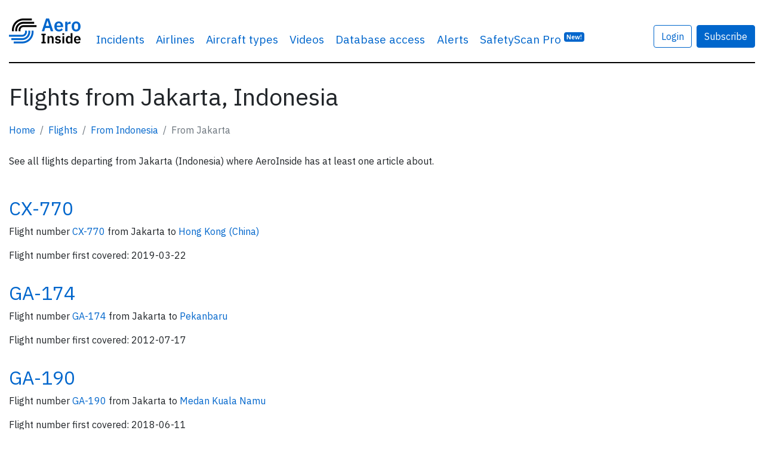

--- FILE ---
content_type: text/html; charset=UTF-8
request_url: https://www.aeroinside.com/flights/from/jakarta/id
body_size: 6130
content:
<!DOCTYPE html><html lang="en">
    <head>
        <link rel="preconnect" href="https://fonts.gstatic.com">
        <meta charset="utf-8">
        <title>Flights from Jakarta, Indonesia - AeroInside</title>        
        <meta name="description" content="Discover&#x20;all&#x20;flights&#x20;departed&#x20;from&#x20;Jakarta,&#x20;Indonesia&#x20;which&#x20;have&#x20;been&#x20;mentioned&#x20;at&#x20;least&#x20;once&#x20;in&#x20;an&#x20;article&#x20;on&#x20;AeroInside.">
<meta property="og&#x3A;title" content="Flights&#x20;from&#x20;Jakarta,&#x20;Indonesia">
<meta property="og&#x3A;image" content="https&#x3A;&#x2F;&#x2F;www.aeroinside.com&#x2F;img&#x2F;og&#x2F;aeroinside.jpg">
<meta property="og&#x3A;description" content="Discover&#x20;all&#x20;flights&#x20;departed&#x20;from&#x20;Jakarta,&#x20;Indonesia&#x20;which&#x20;have&#x20;been&#x20;mentioned&#x20;at&#x20;least&#x20;once&#x20;in&#x20;an&#x20;article&#x20;on&#x20;AeroInside.">
<meta property="og&#x3A;url" content="https&#x3A;&#x2F;&#x2F;www.aeroinside.com&#x2F;flights&#x2F;from&#x2F;jakarta&#x2F;id">
<meta name="viewport" content="width&#x3D;device-width,&#x20;initial-scale&#x3D;1.0">
<meta http-equiv="X-UA-Compatible" content="IE&#x3D;edge">
        <!--
        <link href="https://fonts.googleapis.com/css2?family=Source+Serif+Pro:wght@600&display=swap" rel="preload" as="style">
        -->
        <link href="https://fonts.googleapis.com/css2?family=IBM+Plex+Sans:wght@400;600&display=swap" rel="preload" as="style">

        <!--
        <link href="https://fonts.googleapis.com/css2?family=Source+Serif+Pro:wght@600&display=swap" rel="stylesheet">
        -->
        <link href="https://fonts.googleapis.com/css2?family=IBM+Plex+Sans:wght@400;600&display=swap" rel="stylesheet">
        
        <link href="/css/styles-90b60c3cdf.css" rel="preload" as="style">

        <link href="https://cdnjs.cloudflare.com/ajax/libs/font-awesome/5.15.1/css/all.min.css" rel="preload" as="style">
        <link href="https://cdnjs.cloudflare.com/ajax/libs/font-awesome/5.15.1/css/all.min.css" rel="stylesheet">
        
        <link rel="stylesheet" href="/css/styles-90b60c3cdf.css">

        <link href="&#x2F;img&#x2F;favicon.ico" rel="shortcut&#x20;icon" type="image&#x2F;vnd.microsoft.icon">
        <link rel="apple-touch-icon" sizes="57x57" href="/img/icons/apple-icon-57x57.png">
        <link rel="apple-touch-icon" sizes="60x60" href="/img/icons/apple-icon-60x60.png">
        <link rel="apple-touch-icon" sizes="72x72" href="/img/icons/apple-icon-72x72.png">
        <link rel="apple-touch-icon" sizes="76x76" href="/img/icons/apple-icon-76x76.png">
        <link rel="apple-touch-icon" sizes="114x114" href="/img/icons/apple-icon-114x114.png">
        <link rel="apple-touch-icon" sizes="120x120" href="/img/icons/apple-icon-120x120.png">
        <link rel="apple-touch-icon" sizes="144x144" href="/img/icons/apple-icon-144x144.png">
        <link rel="apple-touch-icon" sizes="152x152" href="/img/icons/apple-icon-152x152.png">
        <link rel="apple-touch-icon" sizes="180x180" href="/img/icons/apple-icon-180x180.png">
        <link rel="shortcut icon" type="image/png" sizes="192x192"  href="/img/icons/android-icon-192x192.png">
        <link rel="icon" type="image/png" sizes="32x32" href="/img/icons/favicon-32x32.png">
        <link rel="icon" type="image/png" sizes="96x96" href="/img/icons/favicon-96x96.png">
        <link rel="icon" type="image/png" sizes="16x16" href="/img/icons/favicon-16x16.png">
        <link rel="manifest" href="/img/icons/manifest.json">
        <meta name="msapplication-TileColor" content="#ffffff">
        <meta name="msapplication-TileImage" content="/img/icons/ms-icon-144x144.png">
        <meta name="theme-color" content="#ffffff">
        
        
                    <!-- Google tag (gtag.js) -->
            <script async src="https://www.googletagmanager.com/gtag/js?id=G-VRVXTWQ4D5"></script>
            <script>
                window.dataLayer = window.dataLayer || [];
                function gtag(){dataLayer.push(arguments);}
                gtag('js', new Date());

                gtag('config', 'G-VRVXTWQ4D5');
            </script>
                
        
    </head>
    <body 
            data-logged-in="false" 
            data-is-iframe="false"
            data-bookmark-api="/account/bookmark-api"
            data-bookmark-occurrence-api="/safetyscan/bookmarkOccurrenceApi"
            data-note-api="/account/note-api"
            data-follow-api="/safetyscan/followApi"
            data-show-nl-modal="false"
    >
    
        
    <script src="/js/app-a66094b0ba.js" defer="defer"></script>
    
        <div class="sticky-top bg-white">
    <div class="container-xl mb-3">
        <nav class="navbar navbar-expand-sm navbar-light px-0 py-4">
            <div class="container-xl px-0">
                                <a class="navbar-brand" href="/" >
                                        <img src="/img/logo-aeroinside.png"
                         srcset="/img/logo-aeroinside.png 1x, /img/logo-aeroinside@2x.png 2x"
                         width="120" height="42"
                         alt="AeroInside Logo">
                                    </a>
            
                                    <a href="/p/join?src=signupmobile"
                       class="btn btn-primary d-block d-sm-none">
                        Subscribe
                    </a>
                
                                    <button class="navbar-toggler" type="button" data-toggle="collapse" data-target="#navbarsExample03" aria-controls="navbarsExample03" aria-expanded="false" aria-label="Toggle navigation">
                        <span class="navbar-toggler-icon"></span>
                    </button>
                
                                    <div class="collapse navbar-collapse" id="navbarsExample03">
                        <ul class="navbar-nav mr-auto">
                            <li class="nav-item dropdown">
                                <a class="nav-link dropdown-hover" href="#" id="dropdown03" data-toggle="dropdown" aria-haspopup="true" aria-expanded="false">Incidents</a>
                                <div class="dropdown-menu" aria-labelledby="dropdown03">
                                    <a class="dropdown-item" href="/crashes">Airplane crashes</a>
                                    <a class="dropdown-item" href="/accidents">Aviation accidents</a>
                                    <a class="dropdown-item" href="/incidents">Aviation incidents</a>
                                    <a class="dropdown-item" href="/occurrences">Aviation occurrences</a>
                                    <a class="dropdown-item" href="/reports">Reports</a>
                                    <a class="dropdown-item" href="/news">News</a>
                                </div>
                            </li>

                                                            <li class="nav-item d-sm-none d-md-block">
                                    <a class="nav-link" href="/airline">Airlines</a>
                                </li>
                                <li class="nav-item d-sm-none d-md-block">
                                    <a class="nav-link" href="/aircraft-type">Aircraft types</a>
                                </li>
                                <li class="nav-item d-sm-none d-lg-block">
                                    <a class="nav-link" href="/videos">Videos</a>
                                </li>
                                                        
                                                            <li class="nav-item">
                                    <a class="nav-link" href="/p/join?src=navbar-db">
                                        Database access
                                    </a>
                                </li>
                            
                                                        
                            
                            <li class="nav-item">
                                <a class="nav-link" href="/alerts?src=navbar">
                                    Alerts
                                </a>
                            </li>
                           
                                                        

                                                            <li class="nav-item">
                                    <a class="nav-link" href="/safety-scan/pro?src=navbar">
                                        SafetyScan Pro
                                        <sup class="d-nofne"><span class="badge badge-primary">New!</span></sup>
                                    </a>
                                </li>
                            
                        </ul>

                                                    <a href="/account/login"
                               class="btn btn-outline-primary mr-2"
                               style="margin-top: 17px;">
                                Login
                            </a>

                            <a href="/p/join?src=navbar"
                               class="btn btn-primary"
                               style="margin-top: 17px;">
                                Subscribe
                            </a>
                        
                        <ul class="navbar-nav mr-0 d-none">
                            <li class="nav-item">
                                <form class="form-inline" method="get" action="/search">
                                    <input class="form-control mr-sm-2 d-none" id="searchField" type="search" name="q" placeholder="Search" aria-label="Search" style="margin-top: 17px; width: 100%;">
                                </form>
                            </li>

                            <li class="nav-item">
                                <a href="#"
                                   class="btn btn-link"
                                   data-toggle="dropdown"
                                   onclick="$('#searchField').removeClass('d-none');$('#searchField').focus();$(this).hide();return false;"
                                   style="margin-top: 17px;">
                                    <i class="fa fa-search"></i>
                                </a>
                            </li>
                        </ul>

                                            </div>
                            </div>
        </nav>
    </div>
</div>    
            <div class="container-xl mb-5 pt-3" id="content">
            
<section>
    <div class="row">
        <div class="col-12">
            <h1 class="mb-2">
                Flights from Jakarta, Indonesia            </h1>

            <nav aria-label="breadcrumb">
                <ol class="breadcrumb px-0 bg-transparent">
                    <li class="breadcrumb-item"><a href="/">Home</a></li>
                    <li class="breadcrumb-item"><a href="/flights">Flights</a></li>
                    <li class="breadcrumb-item">
                        <a href="/flights/from-indonesia-id">
                            From Indonesia                        </a>
                    </li>
                    <li class="breadcrumb-item active" aria-current="page">From Jakarta</li>
                </ol>
            </nav>

            <p class="mb-5">
                See all flights departing from Jakarta (Indonesia) where AeroInside has at least one article about.
            </p>

            
                <div class="row mb-3">
                    <div class="col-12">
                        <h2>
                            <a href="/flight/cx-770">
                                CX-770                            </a>
                        </h2>
                        <p>
                            Flight number <a href="/flight/cx-770">
                                CX-770                            </a> from Jakarta to

                            <a href="/flights/to/hong-kong/cn">
                            Hong Kong                            
                                                            (China)
                            </a>
                        </p>
                        
                        <p>
                            Flight number first covered: 2019-03-22                        </p>
                    </div>
                </div>

            
                <div class="row mb-3">
                    <div class="col-12">
                        <h2>
                            <a href="/flight/ga-174">
                                GA-174                            </a>
                        </h2>
                        <p>
                            Flight number <a href="/flight/ga-174">
                                GA-174                            </a> from Jakarta to

                            <a href="/flights/to/pekanbaru/id">
                            Pekanbaru                            
                            </a>
                        </p>
                        
                        <p>
                            Flight number first covered: 2012-07-17                        </p>
                    </div>
                </div>

            
                <div class="row mb-3">
                    <div class="col-12">
                        <h2>
                            <a href="/flight/ga-190">
                                GA-190                            </a>
                        </h2>
                        <p>
                            Flight number <a href="/flight/ga-190">
                                GA-190                            </a> from Jakarta to

                            <a href="/flights/to/medan-kuala-namu/id">
                            Medan Kuala Namu                            
                            </a>
                        </p>
                        
                        <p>
                            Flight number first covered: 2018-06-11                        </p>
                    </div>
                </div>

            
                <div class="row mb-3">
                    <div class="col-12">
                        <h2>
                            <a href="/flight/ga-210">
                                GA-210                            </a>
                        </h2>
                        <p>
                            Flight number <a href="/flight/ga-210">
                                GA-210                            </a> from Jakarta to

                            <a href="/flights/to/yogyakarta/id">
                            Yogyakarta                            
                            </a>
                        </p>
                        
                        <p>
                            Flight number first covered: 2018-11-25                        </p>
                    </div>
                </div>

            
                <div class="row mb-3">
                    <div class="col-12">
                        <h2>
                            <a href="/flight/ga-258">
                                GA-258                            </a>
                        </h2>
                        <p>
                            Flight number <a href="/flight/ga-258">
                                GA-258                            </a> from Jakarta to

                            <a href="/flights/to/yogyakarta/id">
                            Yogyakarta                            
                            </a>
                        </p>
                        
                        <p>
                            Flight number first covered: 2017-02-01                        </p>
                    </div>
                </div>

            
                <div class="row mb-3">
                    <div class="col-12">
                        <h2>
                            <a href="/flight/ga-288">
                                GA-288                            </a>
                        </h2>
                        <p>
                            Flight number <a href="/flight/ga-288">
                                GA-288                            </a> from Jakarta to

                            <a href="/flights/to/tanjung-pinang/id">
                            Tanjung Pinang                            
                            </a>
                        </p>
                        
                        <p>
                            Flight number first covered: 2025-04-16                        </p>
                    </div>
                </div>

            
                <div class="row mb-3">
                    <div class="col-12">
                        <h2>
                            <a href="/flight/ga-316">
                                GA-316                            </a>
                        </h2>
                        <p>
                            Flight number <a href="/flight/ga-316">
                                GA-316                            </a> from Jakarta to

                            <a href="/flights/to/surabaya/id">
                            Surabaya                            
                            </a>
                        </p>
                        
                        <p>
                            Flight number first covered: 2014-02-01                        </p>
                    </div>
                </div>

            
                <div class="row mb-3">
                    <div class="col-12">
                        <h2>
                            <a href="/flight/ga-532">
                                GA-532                            </a>
                        </h2>
                        <p>
                            Flight number <a href="/flight/ga-532">
                                GA-532                            </a> from Jakarta to

                            <a href="/flights/to/benjarmasin/id">
                            Benjarmasin                            
                            </a>
                        </p>
                        
                        <p>
                            Flight number first covered: 2020-06-11                        </p>
                    </div>
                </div>

            
                <div class="row mb-3">
                    <div class="col-12">
                        <h2>
                            <a href="/flight/ga-618">
                                GA-618                            </a>
                        </h2>
                        <p>
                            Flight number <a href="/flight/ga-618">
                                GA-618                            </a> from Jakarta to

                            <a href="/flights/to/makassar%2Fujung-padang/id">
                            Makassar/Ujung Padang                            
                            </a>
                        </p>
                        
                        <p>
                            Flight number first covered: 2015-06-02                        </p>
                    </div>
                </div>

            
                <div class="row mb-3">
                    <div class="col-12">
                        <h2>
                            <a href="/flight/id-6236">
                                ID-6236                            </a>
                        </h2>
                        <p>
                            Flight number <a href="/flight/id-6236">
                                ID-6236                            </a> from Jakarta to

                            <a href="/flights/to/makassar/id">
                            Makassar                            
                            </a>
                        </p>
                        
                        <p>
                            Flight number first covered: 2022-07-30                        </p>
                    </div>
                </div>

            
                <div class="row mb-3">
                    <div class="col-12">
                        <h2>
                            <a href="/flight/id-6380">
                                ID-6380                            </a>
                        </h2>
                        <p>
                            Flight number <a href="/flight/id-6380">
                                ID-6380                            </a> from Jakarta to

                            <a href="/flights/to/yogyakarta/id">
                            Yogyakarta                            
                            </a>
                        </p>
                        
                        <p>
                            Flight number first covered: 2015-11-06                        </p>
                    </div>
                </div>

            
                <div class="row mb-3">
                    <div class="col-12">
                        <h2>
                            <a href="/flight/id-6548">
                                ID-6548                            </a>
                        </h2>
                        <p>
                            Flight number <a href="/flight/id-6548">
                                ID-6548                            </a> from Jakarta to

                            <a href="/flights/to/kupang/id">
                            Kupang                            
                            </a>
                        </p>
                        
                        <p>
                            Flight number first covered: 2019-11-17                        </p>
                    </div>
                </div>

            
                <div class="row mb-3">
                    <div class="col-12">
                        <h2>
                            <a href="/flight/id-6880">
                                ID-6880                            </a>
                        </h2>
                        <p>
                            Flight number <a href="/flight/id-6880">
                                ID-6880                            </a> from Jakarta to

                            <a href="/flights/to/kuala-namu/id">
                            Kuala Namu                            
                            </a>
                        </p>
                        
                        <p>
                            Flight number first covered: 2020-03-16                        </p>
                    </div>
                </div>

            
                <div class="row mb-3">
                    <div class="col-12">
                        <h2>
                            <a href="/flight/id-6890">
                                ID-6890                            </a>
                        </h2>
                        <p>
                            Flight number <a href="/flight/id-6890">
                                ID-6890                            </a> from Jakarta to

                            <a href="/flights/to/medan-kuala-namu/id">
                            Medan Kuala Namu                            
                            </a>
                        </p>
                        
                        <p>
                            Flight number first covered: 2017-10-24                        </p>
                    </div>
                </div>

            
                <div class="row mb-3">
                    <div class="col-12">
                        <h2>
                            <a href="/flight/ip-324">
                                IP-324                            </a>
                        </h2>
                        <p>
                            Flight number <a href="/flight/ip-324">
                                IP-324                            </a> from Jakarta to

                            <a href="/flights/to/pekanbaru/id">
                            Pekanbaru                            
                            </a>
                        </p>
                        
                        <p>
                            Flight number first covered: 2025-06-28                        </p>
                    </div>
                </div>

            
                <div class="row mb-3">
                    <div class="col-12">
                        <h2>
                            <a href="/flight/jt-208">
                                JT-208                            </a>
                        </h2>
                        <p>
                            Flight number <a href="/flight/jt-208">
                                JT-208                            </a> from Jakarta to

                            <a href="/flights/to/kuala-namu/id">
                            Kuala Namu                            
                            </a>
                        </p>
                        
                        <p>
                            Flight number first covered: 2020-09-15                        </p>
                    </div>
                </div>

            
                <div class="row mb-3">
                    <div class="col-12">
                        <h2>
                            <a href="/flight/jt-330">
                                JT-330                            </a>
                        </h2>
                        <p>
                            Flight number <a href="/flight/jt-330">
                                JT-330                            </a> from Jakarta to

                            <a href="/flights/to/palembang/id">
                            Palembang                            
                            </a>
                        </p>
                        
                        <p>
                            Flight number first covered: 2022-10-26                        </p>
                    </div>
                </div>

            
                <div class="row mb-3">
                    <div class="col-12">
                        <h2>
                            <a href="/flight/jt-388">
                                JT-388                            </a>
                        </h2>
                        <p>
                            Flight number <a href="/flight/jt-388">
                                JT-388                            </a> from Jakarta to

                            <a href="/flights/to/pekanbaru/id">
                            Pekanbaru                            
                            </a>
                        </p>
                        
                        <p>
                            Flight number first covered: 2016-01-05                        </p>
                    </div>
                </div>

            
                <div class="row mb-3">
                    <div class="col-12">
                        <h2>
                            <a href="/flight/jt-600">
                                JT-600                            </a>
                        </h2>
                        <p>
                            Flight number <a href="/flight/jt-600">
                                JT-600                            </a> from Jakarta to

                            <a href="/flights/to/jambi/id">
                            Jambi                            
                            </a>
                        </p>
                        
                        <p>
                            Flight number first covered: 2018-04-01                        </p>
                    </div>
                </div>

            
                <div class="row mb-3">
                    <div class="col-12">
                        <h2>
                            <a href="/flight/jt-620">
                                JT-620                            </a>
                        </h2>
                        <p>
                            Flight number <a href="/flight/jt-620">
                                JT-620                            </a> from Jakarta to

                            <a href="/flights/to/tanjung-pinang/id">
                            Tanjung Pinang                            
                            </a>
                        </p>
                        
                        <p>
                            Flight number first covered: 2017-06-05                        </p>
                    </div>
                </div>

            
                <div class="row mb-3">
                    <div class="col-12">
                        <h2>
                            <a href="/flight/jt-714">
                                JT-714                            </a>
                        </h2>
                        <p>
                            Flight number <a href="/flight/jt-714">
                                JT-714                            </a> from Jakarta to

                            <a href="/flights/to/pontianak/id">
                            Pontianak                            
                            </a>
                        </p>
                        
                        <p>
                            Flight number first covered: 2019-02-16                        </p>
                    </div>
                </div>

            
                <div class="row mb-3">
                    <div class="col-12">
                        <h2>
                            <a href="/flight/jt-716">
                                JT-716                            </a>
                        </h2>
                        <p>
                            Flight number <a href="/flight/jt-716">
                                JT-716                            </a> from Jakarta to

                            <a href="/flights/to/pontianak/id">
                            Pontianak                            
                            </a>
                        </p>
                        
                        <p>
                            Flight number first covered: 2012-11-01                        </p>
                    </div>
                </div>

            
                <div class="row mb-3">
                    <div class="col-12">
                        <h2>
                            <a href="/flight/ljt-718">
                                LJT-718                            </a>
                        </h2>
                        <p>
                            Flight number <a href="/flight/ljt-718">
                                LJT-718                            </a> from Jakarta to

                            <a href="/flights/to/pontianak/id">
                            Pontianak                            
                            </a>
                        </p>
                        
                        <p>
                            Flight number first covered: 2012-12-30                        </p>
                    </div>
                </div>

            
                <div class="row mb-3">
                    <div class="col-12">
                        <h2>
                            <a href="/flight/mh-720">
                                MH-720                            </a>
                        </h2>
                        <p>
                            Flight number <a href="/flight/mh-720">
                                MH-720                            </a> from Jakarta to

                            <a href="/flights/to/kuala-lumpur/my">
                            Kuala Lumpur                            
                                                            (Malaysia)
                            </a>
                        </p>
                        
                        <p>
                            Flight number first covered: 2025-03-18                        </p>
                    </div>
                </div>

            
                <div class="row mb-3">
                    <div class="col-12">
                        <h2>
                            <a href="/flight/mh-724">
                                MH-724                            </a>
                        </h2>
                        <p>
                            Flight number <a href="/flight/mh-724">
                                MH-724                            </a> from Jakarta to

                            <a href="/flights/to/kuala-lumpur/my">
                            Kuala Lumpur                            
                                                            (Malaysia)
                            </a>
                        </p>
                        
                        <p>
                            Flight number first covered: 2019-02-25                        </p>
                    </div>
                </div>

            
                <div class="row mb-3">
                    <div class="col-12">
                        <h2>
                            <a href="/flight/mh-726">
                                MH-726                            </a>
                        </h2>
                        <p>
                            Flight number <a href="/flight/mh-726">
                                MH-726                            </a> from Jakarta to

                            <a href="/flights/to/kuala-lumpur/my">
                            Kuala Lumpur                            
                                                            (Malaysia)
                            </a>
                        </p>
                        
                        <p>
                            Flight number first covered: 2017-05-02                        </p>
                    </div>
                </div>

            
                <div class="row mb-3">
                    <div class="col-12">
                        <h2>
                            <a href="/flight/od-315">
                                OD-315                            </a>
                        </h2>
                        <p>
                            Flight number <a href="/flight/od-315">
                                OD-315                            </a> from Jakarta to

                            <a href="/flights/to/kuala-lumpur/my">
                            Kuala Lumpur                            
                                                            (Malaysia)
                            </a>
                        </p>
                        
                        <p>
                            Flight number first covered: 2019-12-02                        </p>
                    </div>
                </div>

            
                <div class="row mb-3">
                    <div class="col-12">
                        <h2>
                            <a href="/flight/oz-762">
                                OZ-762                            </a>
                        </h2>
                        <p>
                            Flight number <a href="/flight/oz-762">
                                OZ-762                            </a> from Jakarta to

                            <a href="/flights/to/seoul/kr">
                            Seoul                            
                                                            (South Korea)
                            </a>
                        </p>
                        
                        <p>
                            Flight number first covered: 2019-09-02                        </p>
                    </div>
                </div>

            
                <div class="row mb-3">
                    <div class="col-12">
                        <h2>
                            <a href="/flight/qg-970">
                                QG-970                            </a>
                        </h2>
                        <p>
                            Flight number <a href="/flight/qg-970">
                                QG-970                            </a> from Jakarta to

                            <a href="/flights/to/padang/id">
                            Padang                            
                            </a>
                        </p>
                        
                        <p>
                            Flight number first covered: 2015-08-02                        </p>
                    </div>
                </div>

            
                <div class="row mb-3">
                    <div class="col-12">
                        <h2>
                            <a href="/flight/qr-957">
                                QR-957                            </a>
                        </h2>
                        <p>
                            Flight number <a href="/flight/qr-957">
                                QR-957                            </a> from Jakarta to

                            <a href="/flights/to/doha/qa">
                            Doha                            
                                                            (Qatar)
                            </a>
                        </p>
                        
                        <p>
                            Flight number first covered: 2015-11-19                        </p>
                    </div>
                </div>

            
                <div class="row mb-3">
                    <div class="col-12">
                        <h2>
                            <a href="/flight/qz-810">
                                QZ-810                            </a>
                        </h2>
                        <p>
                            Flight number <a href="/flight/qz-810">
                                QZ-810                            </a> from Jakarta to

                            <a href="/flights/to/denpasar/id">
                            Denpasar                            
                            </a>
                        </p>
                        
                        <p>
                            Flight number first covered: 2024-02-08                        </p>
                    </div>
                </div>

            
                <div class="row mb-3">
                    <div class="col-12">
                        <h2>
                            <a href="/flight/sj-188">
                                SJ-188                            </a>
                        </h2>
                        <p>
                            Flight number <a href="/flight/sj-188">
                                SJ-188                            </a> from Jakarta to

                            <a href="/flights/to/pontianak/id">
                            Pontianak                            
                            </a>
                        </p>
                        
                        <p>
                            Flight number first covered: 2012-06-01                        </p>
                    </div>
                </div>

            
                <div class="row mb-3">
                    <div class="col-12">
                        <h2>
                            <a href="/flight/tg-434">
                                TG-434                            </a>
                        </h2>
                        <p>
                            Flight number <a href="/flight/tg-434">
                                TG-434                            </a> from Jakarta to

                            <a href="/flights/to/bangkok/th">
                            Bangkok                            
                                                            (Thailand)
                            </a>
                        </p>
                        
                        <p>
                            Flight number first covered: 2016-04-12                        </p>
                    </div>
                </div>

                    </div>
    </div>
</section>
        </div>

        <footer>
    <div class="container-xl">
        <nav class="navbar pb-5 mb-5">

        </nav>

        <div class="row">
            <div class="col-xs-12 col-sm-3 mb-4">
                <a href="/" class="mb-4">
                    <img src="/img/logo-aeroinside.png"
                         srcset="/img/logo-aeroinside.png 1x, /img/logo-aeroinside@2x.png 2x"
                         width="120" height="42"
                         class="mb-4"
                         alt="AeroInside Logo">
                </a>

                <p>
                    <a href="/p/join?src=footer" class="btn btn-primary">Subscribe</a>
                </p>

            </div>

            <div class="col-xs-12 col-sm-3 mb-4">
                <p>
                    <strong>Content</strong>
                </p>

                <p>
                    <a href="/crashes">Airplane crashes</a>
                </p>
                <p>
                    <a href="/accidents">Aviation accidents</a>
                </p>
                <p>
                    <a href="/incidents">Aviation incidents</a>
                </p>
                <p>
                    <a href="/reports">Reports</a>
                </p>
                <p>
                    <a href="/news">News</a>
                </p>

                <p>
                    <a href="/airline">All airlines</a>
                </p>
                <p>
                    <a href="/aircraft-type">All aircraft types</a>
                </p>
                <p>
                    <a href="/airports">All airports</a>
                </p>
                <p>
                    <a href="/cause">Causes for plane crashes</a>
                </p>
                <p>
                    <a href="/videos">Videos linked to airline accidents and incidents</a>
                </p>
            </div>

            <div class="col-xs-12 col-sm-3 mb-4">

                <p>
                    <strong>Tools and services</strong>
                </p>

                <p>
                    <a href="/p/join?src=footer">Database access</a>
                </p>

                <p>
                    <a href="/alerts?src=footer">Alerts</a>
                </p>

                <p class="mt-4">
                    <strong>SafetyScan</strong>
                </p>

                <p>
                    <a href="/safety-scan/pro?src=aifooter">AeroInside SafetyScan Pro</a>
                </p>

                <p>
                    <a href="/safety-scan?src=aifooter&lang=en">AeroInside SafetyScan Free</a>
                </p>
                
                <p class="mt-4">
                    <strong>Newsletters</strong>
                </p>

                <p>
                    <a href="/newsletter">Weekly newsletter</a>
                </p>

                <p>
                    <a href="/p/join?src=footer">Daily briefing</a>
                </p>

                <p class="mt-4">
                    <strong>Various</strong>
                </p>
               
                <p>
                    <a href="/blog">Blog</a>
                </p>

                <p>
                    <a href="/fear-of-flying">Get help with fear of flying</a>
                </p>

                <p>
                    <a href="/flights">Flights</a>
                </p>
            </div>

            <div class="col-xs-12 col-sm-3 mb-4">

                <p>
                    <strong>About us</strong>
                </p>

                <p>
                    <a href="/p/contact">
                        Contact
                    </a>
                </p>
                <p>
                    <a href="/p/terms">
                        Terms & Conditions
                    </a>
                </p>
                <p>
                    <a href="/p/privacy-policy">
                        Privacy Policy
                    </a>
                </p>

                <p>
                    <a href="https://www.linkedin.com/company/71230045/" target="_blank" rel="noreferrer noopener" class="mr-2"><i class="fab fa-linkedin fa-2x" title="Follow us on LinkedIn"></i></a>
                    <a href="https://twitter.com/aeroinsidecom" target="_blank" rel="noreferrer noopener"><i class="fab fa-twitter fa-2x" title="Follow us on Twitter"></i></a>
                </p>
            </div>
        </div>

        <div class="row">
            <div class="col-xs-12 col-sm-3 mb-1">
                <p>
                    <strong>
                        AeroInside is part of the Tiny Ventures Network.
                    </strong>
                </p>

            </div>

            <div class="col-xs-12 col-sm-3 mb-4">
                <p>
                    <strong>
                        <a href="https://netzero.aero">NetZero.aero</a>
                    </strong><br>
                    Covering the journey to net zero emissions in aviation.
                </p>
            </div>
        </div>
        <p>&copy; 2026 AeroInside. Some content &copy; by other sources. AeroInside is a service provided by <a href="https://www.tinyventures.io/" target="_blank">Tiny Ventures LLC/GmbH</a>, Zurich, Switzerland</p>
    </div>
</footer>



                <div id="visibleXS" class="d-sm-none"></div>
    </body>
</html>
